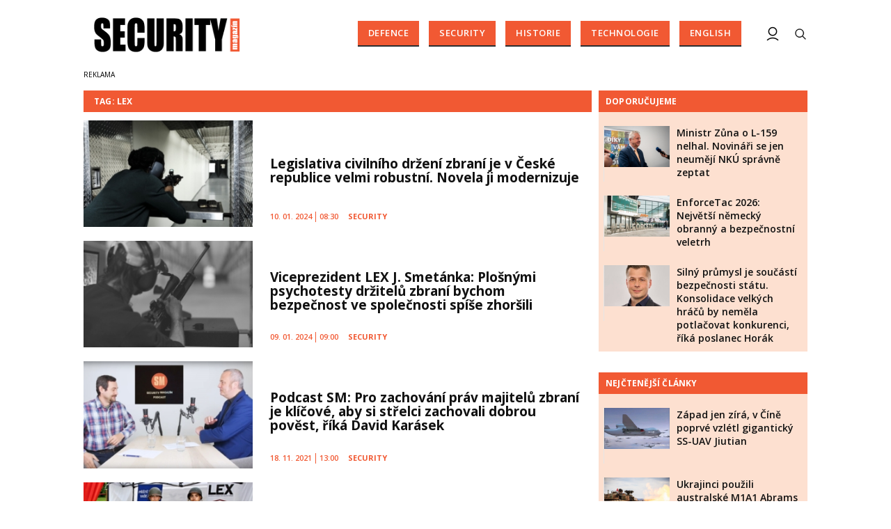

--- FILE ---
content_type: text/html; charset=utf-8
request_url: https://www.securitymagazin.cz/tags/lex.htm
body_size: 15773
content:


<!DOCTYPE html>

<html xmlns="http://www.w3.org/1999/xhtml" xmlns:og="http://ogp.me/ns#" xmlns:fb="http://ogp.me/ns/fb#">
<head>
<base href="https://www.securitymagazin.cz" />
<title>
	Tagy: LEX | SECURITY MAGAZÍN
</title><meta http-equiv="content-language" content="cs" /><meta http-equiv="content-type" content="text/html; charset=utf-8" /><meta name="viewport" content="width=device-width, initial-scale=1.0" /><meta id="metaRobots" name="robots" content="all" /><meta name="format-detection" content="telephone=no" /><meta name="google-site-verification" content="hAre688do7zqkYnG5tFaqTmk5_wnLirIE6O-68OCN38" /><link rel="icon" type="image/png" href="../images/assets/favicon/favicon32.png" sizes="32x32" /><link rel="alternate" type="application/rss+xml" title="RSS" href="//www.securitymagazin.cz/rss.xml" /><link rel="preconnect" href="https://fonts.googleapis.com" /><link rel="preconnect" href="https://fonts.gstatic.com" crossorigin="" /><link href="https://fonts.googleapis.com/css2?family=Open+Sans:ital,wght@0,300;0,400;0,500;0,600;0,700;0,800;1,300;1,400;1,500;1,600;1,700;1,800&amp;family=Roboto+Slab:wght@100;300;400;500;600;700;800;900&amp;display=swap" rel="stylesheet" />
	<script type="text/javascript" src="js/fce.js?21"></script>
	<script src="https://accounts.google.com/gsi/client" async></script>
	
<script type="text/javascript">
	var icuPageSection = 'tagy',
		icuDisablePersonalizedAds = false,
		sznUser = false;
</script>
<!-- ========================================================= 
     00 - sznUser=both
     ========================================================= -->
<!-- =========================================================
     0. PRECONNECT & PREFETCH (Optimalizace rychlosti)
     ========================================================= -->
<link rel="dns-prefetch" href="//pagead2.googlesyndication.com">
<link rel="dns-prefetch" href="//securepubads.g.doubleclick.net">
<link rel="dns-prefetch" href="//www.googletagmanager.com">

<link rel="preconnect" href="https://pagead2.googlesyndication.com" crossorigin>
<link rel="preconnect" href="https://securepubads.g.doubleclick.net" crossorigin>
<link rel="preconnect" href="https://www.googletagmanager.com" crossorigin>

<!-- =========================================================
     1. GCMv2 DEFAULT CONFIG (Musí být úplně nahoře!)
     ========================================================= -->
<script>
  window.dataLayer = window.dataLayer || [];
  function gtag(){ dataLayer.push(arguments); }

  // Výchozí stav – vše DENIED, čekáme na update z CMP
  gtag('consent','default',{
    'ad_storage':'denied',
    'analytics_storage':'denied',
    'ad_user_data':'denied',
    'ad_personalization':'denied',
    'wait_for_update':500
  });

  // Bezpečnostní pojistka pro v2
  gtag('set','ads_data_redaction',true);
</script>

<!-- =========================================================
     2. CONSENTMANAGER CMP (Semi-automatic)
     ========================================================= -->
<!-- ID 6e40c6f9323eb odpovídá SecurityMagazin.cz -->
<script type="text/javascript"
        src="https://cdn.consentmanager.net/delivery/js/semiautomatic.min.js"
        data-cmp-ab="1"
        data-cmp-cdid="6e40c6f9323eb"
        data-cmp-host="b.delivery.consentmanager.net"
        data-cmp-cdn="cdn.consentmanager.net"
        data-cmp-codesrc="0"></script>

<!-- =========================================================
     3. GA4 (GTAG.js)
     ========================================================= -->
<script async src="https://www.googletagmanager.com/gtag/js?id=G-5H2B73DS6B"></script>
<script>
  // gtag/dataLayer už jsou definované výše v GCMv2 bloku
  gtag('js',new Date());
  gtag('config','G-5H2B73DS6B');
</script><!-- =========================================================
     00 - sznUser=false
     ========================================================= -->
<!-- =========================================================
     4. GOOGLE AD MANAGER (GPT.js)
     ========================================================= -->
<script async src="https://securepubads.g.doubleclick.net/tag/js/gpt.js"></script>
<script>
  window.googletag = window.googletag || {cmd: []};

  googletag.cmd.push(function() {
    var pubads = googletag.pubads();

    // Volitelný targeting
    try{ pubads.setTargeting('section', window.icuPageSection || 'general'); }catch(e){}

    // =========================================================
    // CONSENT MODE / CMP: Zastaví první requesty, dokud nedáme povel.
    // =========================================================
    try{ pubads.disableInitialLoad(); }catch(e){}

    //  --- Size mappings --- 

    var leaderBoardMapping = googletag.sizeMapping()
      .addSize([0,0],    [[320,50],[300,50]])                               // telefony
      .addSize([360,0],  [[320,50],[300,50],[320,100],[300,100]])           // větší telefony
      .addSize([480,0],  [[468,60],[320,100],[300,100]])                    // malé tablety
      .addSize([728,0],  [[728,90],[468,60]])                               // tablet landscape
      .addSize([980,0],  [[970,310],[970,90],[728,90]])                     // desktop (~1080 px)
      .addSize([1200,0], [[970,250],[970,310],[970,90]])                    // široké desktopy
      .build();

    // BBB – řídí velké formáty jen pro širší viewports (vč. 1024×100 a 1024×200)
    var bottomBoardMapping = googletag.sizeMapping()
      .addSize([0,0],    [[320,50],[300,50]])                               // mobily fallback
      .addSize([480,0],  [[468,60],[320,100],[300,100],[320,50],[300,50]])  // malé tablety
      .addSize([728,0],  [[728,90],[468,60]])                               // tablet
      .addSize([980,0],  [[970,310],[970,250],[728,90]])                    // desktop
      .addSize([1024,0], [[1024,100],[1024,200],[970,310],[970,250],[728,90]]) // >=1024
      .build();

    // MB1 – jednoduchý mapping (od 480 468×60, od 728 i 728×90)
    var mb1Mapping = googletag.sizeMapping()
      .addSize([0,0],    [])                                                // < 480: nic
      .addSize([480,0],  [[468,60]])                                        // od 480
      .addSize([728,0],  [[728,90],[468,60]])                               // od 728
      .build();

    // SS1/SS2 – sidebar (zobraz jen od 992 px)
    var skyScraperMapping992 = googletag.sizeMapping()
      .addSize([0,0],    [])                                                // < 992: nic
      .addSize([992,0],  [[300,600],[300,300]])                             // desktop
      .addSize([1200,0], [[300,600],[300,300]])                             // široké
      .build();

    // --- Definice slotů ---

    googletag.defineSlot(
      '/398815093/GATE',
      [[320,50],[300,50],[320,100],[300,100],[468,60],[728,90],[970,90],[970,250],[970,310]],
      'div-gpt-ad-1765242092278-0'
    ).defineSizeMapping(leaderBoardMapping).addService(pubads);

    googletag.defineSlot(
      '/398815093/BBB',
      [[1024,200],[1024,100],[970,310],[970,250],[728,90],[468,60],[320,100],[300,100],[320,50],[300,50]],
      'div-gpt-ad-1487671792536-4'
    ).defineSizeMapping(bottomBoardMapping).addService(pubads);

    googletag.defineSlot(
      '/398815093/MB1',
      [[728,90],[468,60]],
      'div-gpt-ad-1487671792536-12'
    ).defineSizeMapping(mb1Mapping).addService(pubads);

    googletag.defineSlot(
      '/398815093/SS1',
      [[300,600],[300,300]],
      'div-gpt-ad-1487671792536-20'
    ).defineSizeMapping(skyScraperMapping992).addService(pubads);

    googletag.defineSlot(
      '/398815093/SS2',
      [[300,600],[300,300]],
      'div-gpt-ad-1487671792536-24'
    ).defineSizeMapping(skyScraperMapping992).addService(pubads);

    // --- Nastavení služby ---
    pubads.enableLazyLoad({
      fetchMarginPercent:200,
      renderMarginPercent:100,
      mobileScaling:2.0
    });
    pubads.setTargeting('site','securitymagazin.cz');
    pubads.enableSingleRequest();
    pubads.collapseEmptyDivs();
    googletag.enableServices();

    // =========================================================
    // Po načtení DOM (kdy už typicky proběhly inline googletag.display() v body)
    // provedeme 1x refresh a tím spustíme první ad requesty.
    // =========================================================
    (function(){
      function doRefreshOnce(){
        if(window.__sm_gpt_initial_refresh_done){ return; }
        window.__sm_gpt_initial_refresh_done = true;

        setTimeout(function(){
          try{ pubads.refresh(); }catch(e){}
        }, 0);
      }

      if(document.readyState === 'loading'){
        document.addEventListener('DOMContentLoaded', doRefreshOnce);
      }else{
        doRefreshOnce();
      }
    })();

  });
</script>

<!--
    googletag.defineSlot('/398815093/MB2', [[468, 60], [728, 90]], 'div-gpt-ad-1487671792536-16').addService(googletag.pubads());
-->

<!-- =========================================================
     5. OneSignal notification – řízeno přes CMP (Consentmanager)
     ========================================================= -->

<link rel="manifest" href="/manifest.json" />

<!-- 1) Načtení knihovny – blokováno/povolováno CMP -->
<script
  type="text/plain"
  class="cmplazyload"
  data-cmp-vendor="c81378"
  async
  data-cmp-src="https://cdn.onesignal.com/sdks/OneSignalSDK.js">
</script>

<!-- 2) Inicializace – spustí se jen pokud je vendor povolen -->
<script
  type="text/plain"
  class="cmplazyload"
  data-cmp-vendor="c81378">
  window.OneSignal = window.OneSignal || [];

  console.log('[CMP/OneSignal] Init skript zaregistrován, čeká na povolení vendora c81378…');

  OneSignal.push(function () {
    console.log('[CMP/OneSignal] Vendor c81378 POVOLEN – inicializuji OneSignal');
    OneSignal.init({
      appId: '900338a5-d131-46be-b629-0fc97dd15d38'
    });
  });
</script>
<!-- End of OneSignal notifications -->
<link id="mstyles" type="text/css" rel="stylesheet" href="../css/style.css?25" /><meta name="description" content="Tagy: LEX | SECURITY MAGAZÍN - první a jediný český odborný časopis o komerční bezpečnosti" /></head>
<body id="bd">
    <form method="post" action="/tags/lex.htm" id="form1">
<div class="aspNetHidden">
<input type="hidden" name="__EVENTTARGET" id="__EVENTTARGET" value="" />
<input type="hidden" name="__EVENTARGUMENT" id="__EVENTARGUMENT" value="" />
<input type="hidden" name="__VIEWSTATE" id="__VIEWSTATE" value="/wEPDwULLTEyMTk1ODQ4OTcPZBYCZg9kFgICAw9kFgICAQ8WAh4GYWN0aW9uBQ0vdGFncy9sZXguaHRtZGQojD5Q2U7HbtMK16+k3gTvEl5wnazz1QSSuPgc6fxjmA==" />
</div>

<script type="text/javascript">
//<![CDATA[
var theForm = document.forms['form1'];
if (!theForm) {
    theForm = document.form1;
}
function __doPostBack(eventTarget, eventArgument) {
    if (!theForm.onsubmit || (theForm.onsubmit() != false)) {
        theForm.__EVENTTARGET.value = eventTarget;
        theForm.__EVENTARGUMENT.value = eventArgument;
        theForm.submit();
    }
}
//]]>
</script>


<script src="/WebResource.axd?d=vxoGIo6TtxLG7s_L9S_dh2TVSE7QCxwfRYtQ6zNT4szhBmwIW2AEGM2FvECRDeB-4fZaEq5XsIdUIkHIrRquJLCSgteb6dxdyeljuDLtuLQ1&amp;t=638286137964787378" type="text/javascript"></script>


<script type="text/javascript">
//<![CDATA[
function volaniServeru(arg, context){WebForm_DoCallback('ctl00',arg,odpovedServeru,"",null,false); }//]]>
</script>

<div class="aspNetHidden">

	<input type="hidden" name="__VIEWSTATEGENERATOR" id="__VIEWSTATEGENERATOR" value="B46CF6C8" />
	<input type="hidden" name="__SCROLLPOSITIONX" id="__SCROLLPOSITIONX" value="0" />
	<input type="hidden" name="__SCROLLPOSITIONY" id="__SCROLLPOSITIONY" value="0" />
</div>
	<div id="msgPlace" class="jGrowl center"></div>
	<div id="clona"></div>
	
	<div id="dimensions"></div>
	<div id="adm-info"></div>
	
	

	<div class="page">

		<nav>
			<div class="wrapper">

				<div id="pnlLogo" class="pnl-logo">
					<div id="logo"><a href="https://www.securitymagazin.cz"><span>SECURITY MAGAZÍN</span></a></div>

</div>
				<div id="mMenu" class="main-menu-cont">
				<ul id="main-menu">
				<li><a href="https://www.securitymagazin.cz/defence/">Defence</a></li>
				<li><a href="https://www.securitymagazin.cz/security/">Security</a></li>
				<li><a href="https://www.securitymagazin.cz/historie/">Historie</a></li>
				<li><a href="https://www.securitymagazin.cz/technologie/">Technologie</a></li>
				<li><a href="https://www.securitymagazin.cz/english/">English</a></li>
			</ul>

</div>

				<div class="mob-menu-btn"><span></span><span></span><span></span><span></span></div>
				<div class="menu-srch-ic"><span>search</span></div>

				<div id="pnlPageInfo" class="pnl-page-info">

</div>

				


				<div class="menu-usr-ic"><div class="menu-usr-icon" title="přihlášení"><span>login</span></div></div>
<div id="userArea" class="user-area">

</div>

				<div class="srch-cont">
					<div id="pnlSrch" class="gcse-srch-frm">
			<script async src="https://cse.google.com/cse.js?cx=013512509945163929186:rqhroydukn8"></script>
		<div class="gcse-searchbox-only" data-resultsurl="https://www.securitymagazin.cz/vyhledavani/"></div>

</div><!--.gcse-srch-frm-->
				</div><!--.srch-cont-->

			</div><!--.wrapper-->
		</nav>

		<div id="bannerLB" class="leaderboard advert"><!-- /398815093/GATE -->
<div id='div-gpt-ad-1765242092278-0' style='min-width: 300px; min-height: 50px;'>
  <script>
    googletag.cmd.push(function() { googletag.display('div-gpt-ad-1765242092278-0'); });
  </script>
</div></div>
	
		<div id="pnlArticleTitle" class="h1-title-container">

</div>

		<div class="page-body">

			

	<div class="column-container part-top">
		<div id="cphTELO_pnlMainTop" class="column-content">
						<div class="h1-title-container rvrz">
						<div class="section-title-cont">
							<h1 class="section-title"><span>Tag: LEX</span></h1>
						</div><!--.section-title-cont-->
					</div><!--.h1-title-container.rvrz-->
		<div class="container dpl-flex-row">
		<div class="horizontal-clk xl-12 lg-12 md-12 sm-12 x-s12">
			<div class="article container">
				<div class="clk-image xl-4 lg-4 md-4 sm-4 xs-5">
					<a href="https://www.securitymagazin.cz/security/legislativa-civilniho-drzeni-zbrani-je-v-ceske-republice-velmi-robustni-novela-ji-modernizuje-1404071781.html"><img src="images/theme/thumbs/t1-20240109083357_woman-4811945_960_720.jpg" alt="Legislativa civilního držení zbraní je v České republice velmi robustní. Novela ji modernizuje" width="270" height="170" class="img-responsive" /></a>
				</div><!-- .clkImage -->
				<div class="clk-content xl-8 lg-8 md-8 sm-8 xs-7">
					<h2><a href="https://www.securitymagazin.cz/security/legislativa-civilniho-drzeni-zbrani-je-v-ceske-republice-velmi-robustni-novela-ji-modernizuje-1404071781.html">Legislativa civilního držení zbraní je v&nbsp;České republice velmi robustní. Novela ji modernizuje</a></h2>
				<div class="panel tools">
					<div class="tls-dtm">10. 01. 2024<i class="tls-sep"></i>08:30</div>
					<a class="sekce" href="https://www.securitymagazin.cz/security/">Security</a>
				</div><!--.clk-content-->
				</div><!-- .tools -->
			</div><!-- .article -->
		</div><!-- .horizontal-clk -->
		<div class="horizontal-clk xl-12 lg-12 md-12 sm-12 x-s12">
			<div class="article container">
				<div class="clk-image xl-4 lg-4 md-4 sm-4 xs-5">
					<a href="https://www.securitymagazin.cz/security/viceprezident-lex-j-smetanka-plosnymi-psychotesty-drzitelu-zbrani-bychom-bezpecnost-ve-spolecnosti-spise-zhorsili-1404071775.html"><img src="images/theme/thumbs/t1-20240108094719_shooting-range-2451669_960_720.jpg" alt="Viceprezident LEX J. Smetánka: Plošnými psychotesty držitelů zbraní bychom bezpečnost ve společnosti spíše zhoršili" width="270" height="170" class="img-responsive" /></a>
				</div><!-- .clkImage -->
				<div class="clk-content xl-8 lg-8 md-8 sm-8 xs-7">
					<h2><a href="https://www.securitymagazin.cz/security/viceprezident-lex-j-smetanka-plosnymi-psychotesty-drzitelu-zbrani-bychom-bezpecnost-ve-spolecnosti-spise-zhorsili-1404071775.html">Viceprezident LEX J. Smetánka: Plošnými psychotesty držitelů zbraní bychom bezpečnost ve&nbsp;společnosti spíše zhoršili</a></h2>
				<div class="panel tools">
					<div class="tls-dtm">09. 01. 2024<i class="tls-sep"></i>09:00</div>
					<a class="sekce" href="https://www.securitymagazin.cz/security/">Security</a>
				</div><!--.clk-content-->
				</div><!-- .tools -->
			</div><!-- .article -->
		</div><!-- .horizontal-clk -->
		<div class="horizontal-clk xl-12 lg-12 md-12 sm-12 x-s12">
			<div class="article container">
				<div class="clk-image xl-4 lg-4 md-4 sm-4 xs-5">
					<a href="https://www.securitymagazin.cz/security/podcast-sm-pro-zachovani-prav-majitelu-zbrani-je-klicove-aby-si-strelci-zachovali-dobrou-povest-rika-david-karasek-1404067782.html"><img src="images/theme/thumbs/t1-20211117094435_podcast_sm_karasek.jpg" alt="Podcast SM: Pro zachování práv majitelů zbraní je klíčové, aby si střelci zachovali dobrou pověst, říká David Karásek" width="270" height="170" class="img-responsive" /></a>
				</div><!-- .clkImage -->
				<div class="clk-content xl-8 lg-8 md-8 sm-8 xs-7">
					<h2><a href="https://www.securitymagazin.cz/security/podcast-sm-pro-zachovani-prav-majitelu-zbrani-je-klicove-aby-si-strelci-zachovali-dobrou-povest-rika-david-karasek-1404067782.html">Podcast SM: Pro zachování práv majitelů zbraní je klíčové, aby si&nbsp;střelci zachovali dobrou pověst, říká David Karásek</a></h2>
				<div class="panel tools">
					<div class="tls-dtm">18. 11. 2021<i class="tls-sep"></i>13:00</div>
					<a class="sekce" href="https://www.securitymagazin.cz/security/">Security</a>
				</div><!--.clk-content-->
				</div><!-- .tools -->
			</div><!-- .article -->
		</div><!-- .horizontal-clk -->
		<div class="horizontal-clk xl-12 lg-12 md-12 sm-12 x-s12">
			<div class="article container">
				<div class="clk-image xl-4 lg-4 md-4 sm-4 xs-5">
					<a href="https://www.securitymagazin.cz/security/spolecne-prohlaseni-lex-a-isvhcr-o-vladnim-narizeni-a-o-male-novele-1404061345.html"><img src="images/theme/thumbs/t1-20180907120326_lex-isvhcr.jpg" alt="Společné prohlášení LEX a ISVHČR – o vládním nařízení a o malé novele" width="270" height="170" class="img-responsive" /></a>
				</div><!-- .clkImage -->
				<div class="clk-content xl-8 lg-8 md-8 sm-8 xs-7">
					<h2><a href="https://www.securitymagazin.cz/security/spolecne-prohlaseni-lex-a-isvhcr-o-vladnim-narizeni-a-o-male-novele-1404061345.html">Společné prohlášení LEX a&nbsp;ISVHČR – o&nbsp;vládním nařízení a&nbsp;o&nbsp;malé novele</a></h2>
				<div class="panel tools">
					<div class="tls-dtm">07. 09. 2018<i class="tls-sep"></i>14:00</div>
					<a class="sekce" href="https://www.securitymagazin.cz/security/">Security</a>
				</div><!--.clk-content-->
				</div><!-- .tools -->
			</div><!-- .article -->
		</div><!-- .horizontal-clk -->
		<div class="horizontal-clk xl-12 lg-12 md-12 sm-12 x-s12">
			<div class="article container">
				<div class="clk-image xl-4 lg-4 md-4 sm-4 xs-5">
					<a href="https://www.securitymagazin.cz/historie/napoleon-bonaparte-249-vyroci-narozeni-napoleonske-dny-2018-1404060942.html"><img src="images/theme/thumbs/t1-20180725141300_napdny2016.jpg" alt="Napoleon Bonaparte: 249. výročí narození – Napoleonské dny 2018" width="270" height="170" class="img-responsive" /></a>
				</div><!-- .clkImage -->
				<div class="clk-content xl-8 lg-8 md-8 sm-8 xs-7">
					<h2><a href="https://www.securitymagazin.cz/historie/napoleon-bonaparte-249-vyroci-narozeni-napoleonske-dny-2018-1404060942.html">Napoleon Bonaparte: 249. výročí narození – Napoleonské dny 2018</a></h2>
				<div class="panel tools">
					<div class="tls-dtm">25. 07. 2018<i class="tls-sep"></i>16:00</div>
					<a class="sekce" href="https://www.securitymagazin.cz/historie/">Historie</a>
				</div><!--.clk-content-->
				</div><!-- .tools -->
			</div><!-- .article -->
		</div><!-- .horizontal-clk -->
				<div class="full-banner advert"><!-- /398815093/MB1 -->
<div id='div-gpt-ad-1487671792536-12'>
<script>
googletag.cmd.push(function() { googletag.display('div-gpt-ad-1487671792536-12'); });
</script>
</div></div><!-- .full-banner -->
			<div class="spacer-10"></div>
			<div class="stop-top"></div>
		</div><!--.container.dpl-flex-row-->
		<div class="horizontal-clk xl-12 lg-12 md-12 sm-12 x-s12">
			<div class="article container">
				<div class="clk-image xl-4 lg-4 md-4 sm-4 xs-5">
					<a href="https://www.securitymagazin.cz/security/smernice-o-zbranich-a-vojenska-historie-aktualni-situace-1404060648.html"><img src="images/theme/thumbs/t1-20180628181901_isvh.JPG" alt="Směrnice o zbraních a vojenská historie: aktuální situace" width="270" height="170" class="img-responsive" /></a>
				</div><!-- .clkImage -->
				<div class="clk-content xl-8 lg-8 md-8 sm-8 xs-7">
					<h2><a href="https://www.securitymagazin.cz/security/smernice-o-zbranich-a-vojenska-historie-aktualni-situace-1404060648.html">Směrnice o&nbsp;zbraních a&nbsp;vojenská historie: aktuální situace</a></h2>
				<div class="panel tools">
					<div class="tls-dtm">28. 06. 2018<i class="tls-sep"></i>18:00</div>
					<a class="sekce" href="https://www.securitymagazin.cz/security/">Security</a>
				</div><!--.clk-content-->
				</div><!-- .tools -->
			</div><!-- .article -->
		</div><!-- .horizontal-clk -->
		<div class="horizontal-clk xl-12 lg-12 md-12 sm-12 x-s12">
			<div class="article container">
				<div class="clk-image xl-4 lg-4 md-4 sm-4 xs-5">
					<a href="https://www.securitymagazin.cz/security/interpol-dovolit-obcanum-nosit-na-verejnosti-zbrane-je-nejefektivnejsi-prevence-teroristickych-utoku-1404056893.html"><img src="images/theme/thumbs/t1-20170729174156_puska.jpg" alt="Interpol: dovolit občanům nosit na veřejnosti zbraně je nejefektivnější prevence teroristických útoků" width="270" height="170" class="img-responsive" /></a>
				</div><!-- .clkImage -->
				<div class="clk-content xl-8 lg-8 md-8 sm-8 xs-7">
					<h2><a href="https://www.securitymagazin.cz/security/interpol-dovolit-obcanum-nosit-na-verejnosti-zbrane-je-nejefektivnejsi-prevence-teroristickych-utoku-1404056893.html">Interpol: dovolit občanům nosit na&nbsp;veřejnosti zbraně je nejefektivnější prevence teroristických útoků</a></h2>
				<div class="panel tools">
					<div class="tls-dtm">31. 07. 2017<i class="tls-sep"></i>10:00</div>
					<a class="sekce" href="https://www.securitymagazin.cz/security/">Security</a>
				</div><!--.clk-content-->
				</div><!-- .tools -->
			</div><!-- .article -->
		</div><!-- .horizontal-clk -->
		<div class="horizontal-clk xl-12 lg-12 md-12 sm-12 x-s12">
			<div class="article container">
				<div class="clk-image xl-4 lg-4 md-4 sm-4 xs-5">
					<a href="https://www.securitymagazin.cz/security/pravidla-pro-drzeni-zbrani-civilisty-se-zprisni-europarlament-a-clenske-zeme-eu-se-dohodly-1404054201.html"><img src="images/theme/thumbs/t1-20160213154552_eu.jpg" alt="Pravidla pro držení zbraní civilisty se zpřísní. Europarlament a členské země EU se dohodly." width="270" height="170" class="img-responsive" /></a>
				</div><!-- .clkImage -->
				<div class="clk-content xl-8 lg-8 md-8 sm-8 xs-7">
					<h2><a href="https://www.securitymagazin.cz/security/pravidla-pro-drzeni-zbrani-civilisty-se-zprisni-europarlament-a-clenske-zeme-eu-se-dohodly-1404054201.html">Pravidla pro držení zbraní civilisty se&nbsp;zpřísní. Europarlament a&nbsp;členské země EU se&nbsp;dohodly.</a></h2>
				<div class="panel tools">
					<div class="tls-dtm">20. 12. 2016<i class="tls-sep"></i>15:15</div>
					<a class="sekce" href="https://www.securitymagazin.cz/security/">Security</a>
				</div><!--.clk-content-->
				</div><!-- .tools -->
			</div><!-- .article -->
		</div><!-- .horizontal-clk -->
		<div class="horizontal-clk xl-12 lg-12 md-12 sm-12 x-s12">
			<div class="article container">
				<div class="clk-image xl-4 lg-4 md-4 sm-4 xs-5">
					<a href="https://www.securitymagazin.cz/security/novy-navrh-smernice-o-nabyvani-a-drzeni-zbrani-je-1404051906.html"><img src="images/theme/thumbs/t1-20160616105021_weapon-424772_1280.jpg" alt="Nový návrh Směrnice o nabývání a držení zbraní je o 80 % lepší než ten původní" width="270" height="170" class="img-responsive" /></a>
				</div><!-- .clkImage -->
				<div class="clk-content xl-8 lg-8 md-8 sm-8 xs-7">
					<h2><a href="https://www.securitymagazin.cz/security/novy-navrh-smernice-o-nabyvani-a-drzeni-zbrani-je-1404051906.html">Nový návrh Směrnice o&nbsp;nabývání a&nbsp;držení zbraní je o&nbsp;80 % lepší než ten původní</a></h2>
				<div class="panel tools">
					<div class="tls-dtm">28. 07. 2016<i class="tls-sep"></i>13:15</div>
					<a class="sekce" href="https://www.securitymagazin.cz/security/">Security</a>
				</div><!--.clk-content-->
				</div><!-- .tools -->
			</div><!-- .article -->
		</div><!-- .horizontal-clk -->
		<div class="horizontal-clk xl-12 lg-12 md-12 sm-12 x-s12">
			<div class="article container">
				<div class="clk-image xl-4 lg-4 md-4 sm-4 xs-5">
					<a href="https://www.securitymagazin.cz/security/vybor-europarlamentu-zkritizoval-smernici-o-drzeni-strelnych-zbrani-1404051655.html"><img src="images/theme/thumbs/t1-20160213154552_eu.jpg" alt="Výbor europarlamentu tvrdě zkritizoval směrnici o držení střelných zbraní" width="270" height="170" class="img-responsive" /></a>
				</div><!-- .clkImage -->
				<div class="clk-content xl-8 lg-8 md-8 sm-8 xs-7">
					<h2><a href="https://www.securitymagazin.cz/security/vybor-europarlamentu-zkritizoval-smernici-o-drzeni-strelnych-zbrani-1404051655.html">Výbor europarlamentu tvrdě zkritizoval směrnici o&nbsp;držení střelných zbraní</a></h2>
				<div class="panel tools">
					<div class="tls-dtm">14. 07. 2016<i class="tls-sep"></i>07:45</div>
					<a class="sekce" href="https://www.securitymagazin.cz/security/">Security</a>
				</div><!--.clk-content-->
				</div><!-- .tools -->
			</div><!-- .article -->
		</div><!-- .horizontal-clk -->
		<div class="horizontal-clk xl-12 lg-12 md-12 sm-12 x-s12">
			<div class="article container">
				<div class="clk-image xl-4 lg-4 md-4 sm-4 xs-5">
					<a href="https://www.securitymagazin.cz/security/-1404051468.html"><img src="images/theme/thumbs/t1-20151130181040_eu-gun.jpg" alt="Až se čas naplní…." width="270" height="170" class="img-responsive" /></a>
				</div><!-- .clkImage -->
				<div class="clk-content xl-8 lg-8 md-8 sm-8 xs-7">
					<h2><a href="https://www.securitymagazin.cz/security/-1404051468.html">Až se&nbsp;čas naplní….</a></h2>
				<div class="panel tools">
					<div class="tls-dtm">03. 07. 2016<i class="tls-sep"></i>16:00</div>
					<a class="sekce" href="https://www.securitymagazin.cz/security/">Security</a>
				</div><!--.clk-content-->
				</div><!-- .tools -->
			</div><!-- .article -->
		</div><!-- .horizontal-clk -->
		<div class="horizontal-clk xl-12 lg-12 md-12 sm-12 x-s12">
			<div class="article container">
				<div class="clk-image xl-4 lg-4 md-4 sm-4 xs-5">
					<a href="https://www.securitymagazin.cz/security/elitni-cesky-policista-obcan-ma-pravo-se-pri-utoku-branit-i-legalne-drzenou-strelnou-zbrani-nemuzeme-byt-vsude-1404051165.html"><img src="images/theme/thumbs/t1-20160210095835_strelba.jpg" alt="Elitní český policista: &#8221;Občan má právo se při útoku bránit i legálně drženou střelnou zbraní. Nemůžeme být všude&#8221;" width="270" height="170" class="img-responsive" /></a>
				</div><!-- .clkImage -->
				<div class="clk-content xl-8 lg-8 md-8 sm-8 xs-7">
					<h2><a href="https://www.securitymagazin.cz/security/elitni-cesky-policista-obcan-ma-pravo-se-pri-utoku-branit-i-legalne-drzenou-strelnou-zbrani-nemuzeme-byt-vsude-1404051165.html">Elitní český policista: &#8221;Občan má právo se&nbsp;při útoku bránit i&nbsp;legálně drženou střelnou zbraní. Nemůžeme být všude&#8221;</a></h2>
				<div class="panel tools">
					<div class="tls-dtm">29. 06. 2016<i class="tls-sep"></i>22:30</div>
					<a class="sekce" href="https://www.securitymagazin.cz/security/">Security</a>
				</div><!--.clk-content-->
				</div><!-- .tools -->
			</div><!-- .article -->
		</div><!-- .horizontal-clk -->
		<div class="horizontal-clk xl-12 lg-12 md-12 sm-12 x-s12">
			<div class="article container">
				<div class="clk-image xl-4 lg-4 md-4 sm-4 xs-5">
					<a href="https://www.securitymagazin.cz/security/obcane-musi-mit-pristup-ke-zbranim-at-maji-moznost-se-ubranit-v-izraeli-to-skvele-funguje-1404051321.html"><img src="images/theme/thumbs/t1-20160104124622_zbran.jpg" alt="Občané musí mít přístup ke zbraním. Ať mají možnost se ubránit. V Izraeli to skvěle funguje" width="270" height="170" class="img-responsive" /></a>
				</div><!-- .clkImage -->
				<div class="clk-content xl-8 lg-8 md-8 sm-8 xs-7">
					<h2><a href="https://www.securitymagazin.cz/security/obcane-musi-mit-pristup-ke-zbranim-at-maji-moznost-se-ubranit-v-izraeli-to-skvele-funguje-1404051321.html">Občané musí mít přístup ke&nbsp;zbraním. Ať mají možnost se&nbsp;ubránit. V&nbsp;Izraeli to skvěle funguje</a></h2>
				<div class="panel tools">
					<div class="tls-dtm">23. 06. 2016<i class="tls-sep"></i>12:30</div>
					<a class="sekce" href="https://www.securitymagazin.cz/security/">Security</a>
				</div><!--.clk-content-->
				</div><!-- .tools -->
			</div><!-- .article -->
		</div><!-- .horizontal-clk -->
		<div class="horizontal-clk xl-12 lg-12 md-12 sm-12 x-s12">
			<div class="article container">
				<div class="clk-image xl-4 lg-4 md-4 sm-4 xs-5">
					<a href="https://www.securitymagazin.cz/security/evropska-komise-je-zklamana-ze-se-nepodarilo-uplne-odzbrojit-vsechny-evropany-1404051295.html"><img src="images/theme/thumbs/t1-20151130181040_eu-gun.jpg" alt="Evropská komise je zklamaná, že se nepodařilo úplně odzbrojit všechny Evropany" width="270" height="170" class="img-responsive" /></a>
				</div><!-- .clkImage -->
				<div class="clk-content xl-8 lg-8 md-8 sm-8 xs-7">
					<h2><a href="https://www.securitymagazin.cz/security/evropska-komise-je-zklamana-ze-se-nepodarilo-uplne-odzbrojit-vsechny-evropany-1404051295.html">Evropská komise je zklamaná, že se&nbsp;nepodařilo úplně odzbrojit všechny Evropany</a></h2>
				<div class="panel tools">
					<div class="tls-dtm">22. 06. 2016<i class="tls-sep"></i>12:30</div>
					<a class="sekce" href="https://www.securitymagazin.cz/security/">Security</a>
				</div><!--.clk-content-->
				</div><!-- .tools -->
			</div><!-- .article -->
		</div><!-- .horizontal-clk -->
		<div class="horizontal-clk xl-12 lg-12 md-12 sm-12 x-s12">
			<div class="article container">
				<div class="clk-image xl-4 lg-4 md-4 sm-4 xs-5">
					<a href="https://www.securitymagazin.cz/security/-1404051250.html"><img src="images/theme/thumbs/t1-20160614130016_trump.jpg" alt="Trump lituje, že nikdo v Orlandu neměl pistoli, aby střelce zabil" width="270" height="170" class="img-responsive" /></a>
				</div><!-- .clkImage -->
				<div class="clk-content xl-8 lg-8 md-8 sm-8 xs-7">
					<h2><a href="https://www.securitymagazin.cz/security/-1404051250.html">Trump lituje, že nikdo v&nbsp;Orlandu neměl pistoli, aby střelce zabil</a></h2>
				<div class="panel tools">
					<div class="tls-dtm">20. 06. 2016<i class="tls-sep"></i>13:15</div>
					<a class="sekce" href="https://www.securitymagazin.cz/security/">Security</a>
				</div><!--.clk-content-->
				</div><!-- .tools -->
			</div><!-- .article -->
		</div><!-- .horizontal-clk -->

</div>
		<div id="cphTELO_pnlSideTop" class="column-side column-side-top">
					<div class="rsekce">
									</div><!-- .rsekce -->
				<div class="rsekce tops-time">
					<div class="block-title-cont rvrz"><h2 class="block-title">Doporučujeme</h2></div>
					
			<div class="article tops-clk">
				<div class="clk-image xl-4 lg-4 md-4 sm-6 xs-6">
					<a href="https://www.securitymagazin.cz/defence/ministr-zuna-o-l159-nelhal-1404073981.html"><img src="images/theme/thumbs/t1-20260126105751_DSC07584.jpg" alt="Ministr Zůna o&nbsp;L-159 nelhal. Novináři se&nbsp;jen neumějí NKÚ správně zeptat" width="304" height="192" class="img-responsive" /></a>
				</div><!-- .clkImage -->
				<div class="clk-content xl-8 lg-8 md-8 sm-6 xs-6">
					<div class="panel tools">
						<div class="news-dtm">26. 01. 2026<i class="tls-sep"></i>12:00</div>
						<a class="sekce" href="https://www.securitymagazin.cz/defence/">Defence</a>
						<div class="cistic"></div>
					</div><!-- .tools -->
					<h3><a href="https://www.securitymagazin.cz/defence/ministr-zuna-o-l159-nelhal-1404073981.html">Ministr Zůna o&nbsp;L-159 nelhal. Novináři se&nbsp;jen neumějí NKÚ správně zeptat</a></h3>
				</div><!--.clk-content-->
			</div><!-- .article -->
			<div class="article tops-clk">
				<div class="clk-image xl-4 lg-4 md-4 sm-6 xs-6">
					<a href="https://www.securitymagazin.cz/defence/enforcetac-2026-obranny-a-bezp-1404073963.html"><img src="images/theme/thumbs/t1-20260119111245_enforcetac2.JPG" alt="EnforceTac 2026: Největší německý obranný a&nbsp;bezpečnostní veletrh" width="304" height="192" class="img-responsive" /></a>
				</div><!-- .clkImage -->
				<div class="clk-content xl-8 lg-8 md-8 sm-6 xs-6">
					<div class="panel tools">
						<div class="news-dtm">25. 01. 2026<i class="tls-sep"></i>11:00</div>
						<a class="sekce" href="https://www.securitymagazin.cz/defence/">Defence</a>
						<div class="cistic"></div>
					</div><!-- .tools -->
					<h3><a href="https://www.securitymagazin.cz/defence/enforcetac-2026-obranny-a-bezp-1404073963.html">EnforceTac 2026: Největší německý obranný a&nbsp;bezpečnostní veletrh</a></h3>
				</div><!--.clk-content-->
			</div><!-- .article -->
			<div class="article tops-clk">
				<div class="clk-image xl-4 lg-4 md-4 sm-6 xs-6">
					<a href="https://www.securitymagazin.cz/defence/poslanec-horak-obranne-priorit-1404073978.html"><img src="images/theme/thumbs/t1-20260122150206_horak.jpg" alt="Silný průmysl je součástí bezpečnosti státu. Konsolidace velkých hráčů by neměla potlačovat konkurenci, říká poslanec Horák" width="304" height="192" class="img-responsive" /></a>
				</div><!-- .clkImage -->
				<div class="clk-content xl-8 lg-8 md-8 sm-6 xs-6">
					<div class="panel tools">
						<div class="news-dtm">23. 01. 2026<i class="tls-sep"></i>08:00</div>
						<a class="sekce" href="https://www.securitymagazin.cz/defence/">Defence</a>
						<div class="cistic"></div>
					</div><!-- .tools -->
					<h3><a href="https://www.securitymagazin.cz/defence/poslanec-horak-obranne-priorit-1404073978.html">Silný průmysl je součástí bezpečnosti státu. Konsolidace velkých hráčů by neměla potlačovat konkurenci, říká poslanec Horák</a></h3>
				</div><!--.clk-content-->
			</div><!-- .article -->


				</div><!-- .rsekce -->
				<div class="rsekce tops-time">
					<div class="block-title-cont rvrz"><h2 class="block-title">Nejčtenější články</h2></div>
					
			<div class="article tops-clk">
				<div class="clk-image xl-4 lg-4 md-4 sm-6 xs-6">
					<a href="https://www.securitymagazin.cz/defence/cina-ssuav-jiutian-zapad-1404073859.html"><img src="images/theme/thumbs/t1-20251212115453_Alert_China_to_Begin_Flight_Tests_in_June_2025-5fbb7f93.jpg" alt="Západ jen zírá, v&nbsp;Číně poprvé vzlétl gigantický SS-UAV Jiutian" width="304" height="192" class="img-responsive" /></a>
				</div><!-- .clkImage -->
				<div class="clk-content xl-8 lg-8 md-8 sm-6 xs-6">
					<div class="panel tools">
						<div class="news-dtm">13. 12. 2025<i class="tls-sep"></i>06:45</div>
						<a class="sekce" href="https://www.securitymagazin.cz/defence/">Defence</a>
						<div class="cistic"></div>
					</div><!-- .tools -->
					<h3><a href="https://www.securitymagazin.cz/defence/cina-ssuav-jiutian-zapad-1404073859.html">Západ jen zírá, v&nbsp;Číně poprvé vzlétl gigantický SS-UAV Jiutian</a></h3>
				</div><!--.clk-content-->
			</div><!-- .article -->
			<div class="article tops-clk">
				<div class="clk-image xl-4 lg-4 md-4 sm-6 xs-6">
					<a href="https://www.securitymagazin.cz/defence/ukrajinci-australske-m1a1-abrams-1404073898.html"><img src="images/theme/thumbs/t1-20251224062546_20241105adf8638673_0038.jpg" alt="Ukrajinci použili australské M1A1 Abrams k&nbsp;tomu, k&nbsp;čemu byly vytvořeny" width="304" height="192" class="img-responsive" /></a>
				</div><!-- .clkImage -->
				<div class="clk-content xl-8 lg-8 md-8 sm-6 xs-6">
					<div class="panel tools">
						<div class="news-dtm">24. 12. 2025<i class="tls-sep"></i>07:15</div>
						<a class="sekce" href="https://www.securitymagazin.cz/defence/">Defence</a>
						<div class="cistic"></div>
					</div><!-- .tools -->
					<h3><a href="https://www.securitymagazin.cz/defence/ukrajinci-australske-m1a1-abrams-1404073898.html">Ukrajinci použili australské M1A1 Abrams k&nbsp;tomu, k&nbsp;čemu byly vytvořeny</a></h3>
				</div><!--.clk-content-->
			</div><!-- .article -->
			<div class="article tops-clk">
				<div class="clk-image xl-4 lg-4 md-4 sm-6 xs-6">
					<a href="https://www.securitymagazin.cz/defence/venezuela-bukm2-s300-pancirs1-jyl1-1404073919.html"><img src="images/theme/thumbs/t1-20260105074128_EA-18G_Growler_VX-9_from_below_2008.jpg" alt="Američané ve&nbsp;Venezuele nejprve neutralizovali čínské 3D sledovací radary" width="304" height="192" class="img-responsive" /></a>
				</div><!-- .clkImage -->
				<div class="clk-content xl-8 lg-8 md-8 sm-6 xs-6">
					<div class="panel tools">
						<div class="news-dtm">05. 01. 2026<i class="tls-sep"></i>08:30</div>
						<a class="sekce" href="https://www.securitymagazin.cz/defence/">Defence</a>
						<div class="cistic"></div>
					</div><!-- .tools -->
					<h3><a href="https://www.securitymagazin.cz/defence/venezuela-bukm2-s300-pancirs1-jyl1-1404073919.html">Američané ve&nbsp;Venezuele nejprve neutralizovali čínské 3D sledovací radary</a></h3>
				</div><!--.clk-content-->
			</div><!-- .article -->


				</div><!-- .rsekce -->
				<div class="sticky-banner rsekce rs-ss1">
				<div class="advert">
<!-- /398815093/SS1 -->
<div id='div-gpt-ad-1487671792536-20'>
<script>
googletag.cmd.push(function() { googletag.display('div-gpt-ad-1487671792536-20'); });
</script>
</div></div><!-- .advert -->

				</div><!-- .rsekce -->


</div>
	</div>

	<div class="column-container sep-strip">
		<div id="cphTELO_pnlMainSep" class="column-content">

</div>
		<div id="cphTELO_pnlSideSep" class="column-side">

</div>
	</div>

	<div class="column-container part-down">
		<div id="cphTELO_pnlMainDown" class="column-content">
			<div class="container dpl-flex-clm">
		<div class="horizontal-clk xl-12 lg-12 md-12 sm-12 x-s12">
			<div class="article container">
				<div class="clk-image xl-4 lg-4 md-4 sm-4 xs-5">
					<a href="https://www.securitymagazin.cz/security/cesti-drzitele-zbrani-se-nepodridi-diktatu-bruselu-a-zbrane-dobrovolne-nevydaji-1404051199.html"><img src="images/theme/thumbs/t1-20151110194330_IMG_7072.jpg" alt="Čeští držitelé zbraní se nepodřídí diktátu Bruselu a zbraně dobrovolně nevydají" width="270" height="170" class="img-responsive" /></a>
				</div><!-- .clkImage -->
				<div class="clk-content xl-8 lg-8 md-8 sm-8 xs-7">
					<h2><a href="https://www.securitymagazin.cz/security/cesti-drzitele-zbrani-se-nepodridi-diktatu-bruselu-a-zbrane-dobrovolne-nevydaji-1404051199.html">Čeští držitelé zbraní se&nbsp;nepodřídí diktátu Bruselu a&nbsp;zbraně dobrovolně nevydají</a></h2>
				<div class="panel tools">
					<div class="tls-dtm">18. 06. 2016<i class="tls-sep"></i>12:45</div>
					<a class="sekce" href="https://www.securitymagazin.cz/security/">Security</a>
				</div><!--.clk-content-->
				</div><!-- .tools -->
			</div><!-- .article -->
		</div><!-- .horizontal-clk -->
		<div class="horizontal-clk xl-12 lg-12 md-12 sm-12 x-s12">
			<div class="article container">
				<div class="clk-image xl-4 lg-4 md-4 sm-4 xs-5">
					<a href="https://www.securitymagazin.cz/security/-1404051190.html"><img src="images/theme/thumbs/t1-20160616105021_weapon-424772_1280.jpg" alt="Německá armáda narazila, když dětem ukazovala zbraně" width="270" height="170" class="img-responsive" /></a>
				</div><!-- .clkImage -->
				<div class="clk-content xl-8 lg-8 md-8 sm-8 xs-7">
					<h2><a href="https://www.securitymagazin.cz/security/-1404051190.html">Německá armáda narazila, když dětem ukazovala zbraně</a></h2>
				<div class="panel tools">
					<div class="tls-dtm">18. 06. 2016<i class="tls-sep"></i>10:45</div>
					<a class="sekce" href="https://www.securitymagazin.cz/security/">Security</a>
				</div><!--.clk-content-->
				</div><!-- .tools -->
			</div><!-- .article -->
		</div><!-- .horizontal-clk -->
		<div class="horizontal-clk xl-12 lg-12 md-12 sm-12 x-s12">
			<div class="article container">
				<div class="clk-image xl-4 lg-4 md-4 sm-4 xs-5">
					<a href="https://www.securitymagazin.cz/security/donald-trump-je-pro-zprisneni-drzeni-strelnych-zbrani-ale-ne-pro-odzbrojeni-americanu-1404051187.html"><img src="images/theme/thumbs/t1-20160616081541_gun-1218708_1280.jpg" alt="Donald Trump je pro zpřísnění držení střelných zbraní. Ale ne pro odzbrojení Američanů" width="270" height="170" class="img-responsive" /></a>
				</div><!-- .clkImage -->
				<div class="clk-content xl-8 lg-8 md-8 sm-8 xs-7">
					<h2><a href="https://www.securitymagazin.cz/security/donald-trump-je-pro-zprisneni-drzeni-strelnych-zbrani-ale-ne-pro-odzbrojeni-americanu-1404051187.html">Donald Trump je pro zpřísnění držení střelných zbraní. Ale ne pro odzbrojení Američanů</a></h2>
				<div class="panel tools">
					<div class="tls-dtm">16. 06. 2016<i class="tls-sep"></i>08:15</div>
					<a class="sekce" href="https://www.securitymagazin.cz/security/">Security</a>
				</div><!--.clk-content-->
				</div><!-- .tools -->
			</div><!-- .article -->
		</div><!-- .horizontal-clk -->
		<div class="horizontal-clk xl-12 lg-12 md-12 sm-12 x-s12">
			<div class="article container">
				<div class="clk-image xl-4 lg-4 md-4 sm-4 xs-5">
					<a href="https://www.securitymagazin.cz/security/vlastnit-zbran-je-nezadatelne-pravo-svobodneho-obcana-to-jen-otroci-ve-stare-sparte-nesmeli-mit-zbrane-1404051112.html"><img src="images/theme/thumbs/t1-20141221162251_strelba.jpg" alt="Vlastnit zbraň je nezadatelné právo svobodného občana. To jen otroci ve staré Spartě nesměli mít zbraně" width="270" height="170" class="img-responsive" /></a>
				</div><!-- .clkImage -->
				<div class="clk-content xl-8 lg-8 md-8 sm-8 xs-7">
					<h2><a href="https://www.securitymagazin.cz/security/vlastnit-zbran-je-nezadatelne-pravo-svobodneho-obcana-to-jen-otroci-ve-stare-sparte-nesmeli-mit-zbrane-1404051112.html">Vlastnit zbraň je nezadatelné právo svobodného občana. To jen otroci ve&nbsp;staré Spartě nesměli mít zbraně</a></h2>
				<div class="panel tools">
					<div class="tls-dtm">12. 06. 2016<i class="tls-sep"></i>09:00</div>
					<a class="sekce" href="https://www.securitymagazin.cz/security/">Security</a>
				</div><!--.clk-content-->
				</div><!-- .tools -->
			</div><!-- .article -->
		</div><!-- .horizontal-clk -->
		<div class="horizontal-clk xl-12 lg-12 md-12 sm-12 x-s12">
			<div class="article container">
				<div class="clk-image xl-4 lg-4 md-4 sm-4 xs-5">
					<a href="https://www.securitymagazin.cz/security/evropska-unie-se-boji-vlastnich-obcanu-tak-je-dnes-odzbrojila-1404051087.html"><img src="images/theme/thumbs/t1-20151204152506_A_Zbrane.gif" alt="Evropská unie se bojí vlastních občanů, tak je dnes odzbrojila" width="270" height="170" class="img-responsive" /></a>
				</div><!-- .clkImage -->
				<div class="clk-content xl-8 lg-8 md-8 sm-8 xs-7">
					<h2><a href="https://www.securitymagazin.cz/security/evropska-unie-se-boji-vlastnich-obcanu-tak-je-dnes-odzbrojila-1404051087.html">Evropská unie se&nbsp;bojí vlastních občanů, tak je dnes odzbrojila</a></h2>
				<div class="panel tools">
					<div class="tls-dtm">10. 06. 2016<i class="tls-sep"></i>14:45</div>
					<a class="sekce" href="https://www.securitymagazin.cz/security/">Security</a>
				</div><!--.clk-content-->
				</div><!-- .tools -->
			</div><!-- .article -->
		</div><!-- .horizontal-clk -->
				<div class="full-banner advert"><!-- /398815093/MB2 
<div id='div-gpt-ad-1487671792536-16'>
<script>
googletag.cmd.push(function() { googletag.display('div-gpt-ad-1487671792536-16'); });
</script>
</div> -->

<script async src="https://pagead2.googlesyndication.com/pagead/js/adsbygoogle.js" crossorigin="anonymous"></script>

<ins class="adsbygoogle"
     style="display:block"
     data-ad-format="fluid"
     data-ad-layout-key="-fa-4l+ag-ai+a4"
     data-ad-client="ca-pub-0723482451728487"
     data-ad-slot="9869417409"></ins>

<script>
(function(){
  var done=false;
  function renderAdsense(){
    if(done) return;
    done=true;
    try{ (adsbygoogle=window.adsbygoogle||[]).push({}); }catch(e){}
  }

  if(typeof __tcfapi==='function'){
    try{
      __tcfapi('addEventListener',2,function(tcData,success){
        if(!success||!tcData) return;
        if(tcData.eventStatus==='tcloaded'||tcData.eventStatus==='useractioncomplete'){
          renderAdsense();
        }
      });
    }catch(e){
      renderAdsense();
    }
  }else{
    if(document.readyState==='loading'){
      document.addEventListener('DOMContentLoaded',renderAdsense);
    }else{
      renderAdsense();
    }
  }
})();
</script>
</div><!-- .full-banner -->
<div class="cistic space-after-10"></div>		<div class="horizontal-clk xl-12 lg-12 md-12 sm-12 x-s12">
			<div class="article container">
				<div class="clk-image xl-4 lg-4 md-4 sm-4 xs-5">
					<a href="https://www.securitymagazin.cz/security/zacina-boj-o-omezeni-legalniho-drzeni-strelnych-zbrani-cesko-je-ve-zjevne-mensine-1404051058.html"><img src="images/theme/thumbs/t1-20151215074830_zbrane.jpg" alt="Začíná boj o omezení legálního držení střelných zbraní. Česko je ve &#8221;zjevné menšině&#8221;" width="270" height="170" class="img-responsive" /></a>
				</div><!-- .clkImage -->
				<div class="clk-content xl-8 lg-8 md-8 sm-8 xs-7">
					<h2><a href="https://www.securitymagazin.cz/security/zacina-boj-o-omezeni-legalniho-drzeni-strelnych-zbrani-cesko-je-ve-zjevne-mensine-1404051058.html">Začíná boj o&nbsp;omezení legálního držení střelných zbraní. Česko je ve&nbsp;&#8221;zjevné menšině&#8221;</a></h2>
				<div class="panel tools">
					<div class="tls-dtm">09. 06. 2016<i class="tls-sep"></i>08:15</div>
					<a class="sekce" href="https://www.securitymagazin.cz/security/">Security</a>
				</div><!--.clk-content-->
				</div><!-- .tools -->
			</div><!-- .article -->
		</div><!-- .horizontal-clk -->
		<div class="horizontal-clk xl-12 lg-12 md-12 sm-12 x-s12">
			<div class="article container">
				<div class="clk-image xl-4 lg-4 md-4 sm-4 xs-5">
					<a href="https://www.securitymagazin.cz/security/zastupci-ek-rozzurili-ceske-poslance-1404051042.html"><img src="images/theme/thumbs/t1-20151130181040_eu-gun.jpg" alt="Zástupci EK rozzuřili české poslance" width="270" height="170" class="img-responsive" /></a>
				</div><!-- .clkImage -->
				<div class="clk-content xl-8 lg-8 md-8 sm-8 xs-7">
					<h2><a href="https://www.securitymagazin.cz/security/zastupci-ek-rozzurili-ceske-poslance-1404051042.html">Zástupci EK rozzuřili české poslance</a></h2>
				<div class="panel tools">
					<div class="tls-dtm">08. 06. 2016<i class="tls-sep"></i>08:30</div>
					<a class="sekce" href="https://www.securitymagazin.cz/security/">Security</a>
				</div><!--.clk-content-->
				</div><!-- .tools -->
			</div><!-- .article -->
		</div><!-- .horizontal-clk -->
		<div class="horizontal-clk xl-12 lg-12 md-12 sm-12 x-s12">
			<div class="article container">
				<div class="clk-image xl-4 lg-4 md-4 sm-4 xs-5">
					<a href="https://www.securitymagazin.cz/security/kdo-chce-prosadit-prisnejsi-smernici-evropske-komise-o-drzeni-zbrani-1404050944.html"><img src="images/theme/thumbs/t1-20151130181040_eu-gun.jpg" alt="Kdo chce prosadit přísnější směrnici Evropské komise o držení zbraní?" width="270" height="170" class="img-responsive" /></a>
				</div><!-- .clkImage -->
				<div class="clk-content xl-8 lg-8 md-8 sm-8 xs-7">
					<h2><a href="https://www.securitymagazin.cz/security/kdo-chce-prosadit-prisnejsi-smernici-evropske-komise-o-drzeni-zbrani-1404050944.html">Kdo chce prosadit přísnější směrnici Evropské komise o&nbsp;držení zbraní?</a></h2>
				<div class="panel tools">
					<div class="tls-dtm">03. 06. 2016<i class="tls-sep"></i>07:00</div>
					<a class="sekce" href="https://www.securitymagazin.cz/security/">Security</a>
				</div><!--.clk-content-->
				</div><!-- .tools -->
			</div><!-- .article -->
		</div><!-- .horizontal-clk -->
		<div class="horizontal-clk xl-12 lg-12 md-12 sm-12 x-s12">
			<div class="article container">
				<div class="clk-image xl-4 lg-4 md-4 sm-4 xs-5">
					<a href="https://www.securitymagazin.cz/security/-1404050926.html"><img src="images/theme/thumbs/t1-20160601163858_15-10-06-Zdechovsky-portrait-STR-13.jpg" alt="Nedomyšlený návrh evropské směrnice o zbraních" width="270" height="170" class="img-responsive" /></a>
				</div><!-- .clkImage -->
				<div class="clk-content xl-8 lg-8 md-8 sm-8 xs-7">
					<h2><a href="https://www.securitymagazin.cz/security/-1404050926.html">Nedomyšlený návrh evropské směrnice o&nbsp;zbraních</a></h2>
				<div class="panel tools">
					<div class="tls-dtm">02. 06. 2016<i class="tls-sep"></i>06:30</div>
					<a class="sekce" href="https://www.securitymagazin.cz/security/">Security</a>
				</div><!--.clk-content-->
				</div><!-- .tools -->
			</div><!-- .article -->
		</div><!-- .horizontal-clk -->
		<div class="horizontal-clk xl-12 lg-12 md-12 sm-12 x-s12">
			<div class="article container">
				<div class="clk-image xl-4 lg-4 md-4 sm-4 xs-5">
					<a href="https://www.securitymagazin.cz/security/valka-s-evropskou-komisi-o-drzeni-zbrani-je-zrejme-prohrana-kvuli-lzim-a-manipulaci-s-fakty-1404050917.html"><img src="images/theme/thumbs/t1-20150923091405_eu.jpg" alt="Válka s Evropskou komisí o držení zbraní je zřejmě prohraná. Kvůli lžím a manipulaci s fakty" width="270" height="170" class="img-responsive" /></a>
				</div><!-- .clkImage -->
				<div class="clk-content xl-8 lg-8 md-8 sm-8 xs-7">
					<h2><a href="https://www.securitymagazin.cz/security/valka-s-evropskou-komisi-o-drzeni-zbrani-je-zrejme-prohrana-kvuli-lzim-a-manipulaci-s-fakty-1404050917.html">Válka s&nbsp;Evropskou komisí o&nbsp;držení zbraní je zřejmě prohraná. Kvůli lžím a&nbsp;manipulaci s&nbsp;fakty</a></h2>
				<div class="panel tools">
					<div class="tls-dtm">01. 06. 2016<i class="tls-sep"></i>09:30</div>
					<a class="sekce" href="https://www.securitymagazin.cz/security/">Security</a>
				</div><!--.clk-content-->
				</div><!-- .tools -->
			</div><!-- .article -->
		</div><!-- .horizontal-clk -->
		<div class="horizontal-clk xl-12 lg-12 md-12 sm-12 x-s12">
			<div class="article container">
				<div class="clk-image xl-4 lg-4 md-4 sm-4 xs-5">
					<a href="https://www.securitymagazin.cz/security/ceska-vlada-vyhlasila-evropske-komisi-valku-kvuli-omezovani-prav-drzitelu-strelnych-zbrani-1404050566.html"><img src="images/theme/thumbs/t1-20160213154552_eu.jpg" alt="Česká vláda vyhlásila Evropské komisi válku kvůli omezování práv držitelů střelných zbraní" width="270" height="170" class="img-responsive" /></a>
				</div><!-- .clkImage -->
				<div class="clk-content xl-8 lg-8 md-8 sm-8 xs-7">
					<h2><a href="https://www.securitymagazin.cz/security/ceska-vlada-vyhlasila-evropske-komisi-valku-kvuli-omezovani-prav-drzitelu-strelnych-zbrani-1404050566.html">Česká vláda vyhlásila Evropské komisi válku kvůli omezování práv držitelů střelných zbraní</a></h2>
				<div class="panel tools">
					<div class="tls-dtm">12. 05. 2016<i class="tls-sep"></i>08:00</div>
					<a class="sekce" href="https://www.securitymagazin.cz/security/">Security</a>
				</div><!--.clk-content-->
				</div><!-- .tools -->
			</div><!-- .article -->
		</div><!-- .horizontal-clk -->
		<div class="horizontal-clk xl-12 lg-12 md-12 sm-12 x-s12">
			<div class="article container">
				<div class="clk-image xl-4 lg-4 md-4 sm-4 xs-5">
					<a href="https://www.securitymagazin.cz/security/branny-vybor-je-proti-pravu-policie-zadrzet-legalne-drzenou-zbran-primo-v-obydli-1404049844.html"><img src="images/theme/thumbs/t1-20160331152946_handgun-231696_1280.jpg" alt="Branný výbor je proti právu policie zadržet legálně drženou zbraň přímo v obydlí." width="270" height="170" class="img-responsive" /></a>
				</div><!-- .clkImage -->
				<div class="clk-content xl-8 lg-8 md-8 sm-8 xs-7">
					<h2><a href="https://www.securitymagazin.cz/security/branny-vybor-je-proti-pravu-policie-zadrzet-legalne-drzenou-zbran-primo-v-obydli-1404049844.html">Branný výbor je proti právu policie zadržet legálně drženou zbraň přímo v&nbsp;obydlí.</a></h2>
				<div class="panel tools">
					<div class="tls-dtm">31. 03. 2016<i class="tls-sep"></i>15:30</div>
					<a class="sekce" href="https://www.securitymagazin.cz/security/">Security</a>
				</div><!--.clk-content-->
				</div><!-- .tools -->
			</div><!-- .article -->
		</div><!-- .horizontal-clk -->
		<div class="horizontal-clk xl-12 lg-12 md-12 sm-12 x-s12">
			<div class="article container">
				<div class="clk-image xl-4 lg-4 md-4 sm-4 xs-5">
					<a href="https://www.securitymagazin.cz/security/cesti-zakonodarci-odmitaji-navrh-evropske-komise-omezovat-prava-drzitelu-strelnych-zbrani-1404049646.html"><img src="images/theme/thumbs/t1-20151130181040_eu-gun.jpg" alt="Čeští zákonodárci odmítají návrh Evropské komise omezovat práva držitelů střelných zbraní" width="270" height="170" class="img-responsive" /></a>
				</div><!-- .clkImage -->
				<div class="clk-content xl-8 lg-8 md-8 sm-8 xs-7">
					<h2><a href="https://www.securitymagazin.cz/security/cesti-zakonodarci-odmitaji-navrh-evropske-komise-omezovat-prava-drzitelu-strelnych-zbrani-1404049646.html">Čeští zákonodárci odmítají návrh Evropské komise omezovat práva držitelů střelných zbraní</a></h2>
				<div class="panel tools">
					<div class="tls-dtm">18. 03. 2016<i class="tls-sep"></i>15:30</div>
					<a class="sekce" href="https://www.securitymagazin.cz/security/">Security</a>
				</div><!--.clk-content-->
				</div><!-- .tools -->
			</div><!-- .article -->
		</div><!-- .horizontal-clk -->
		<div class="horizontal-clk xl-12 lg-12 md-12 sm-12 x-s12">
			<div class="article container">
				<div class="clk-image xl-4 lg-4 md-4 sm-4 xs-5">
					<a href="https://www.securitymagazin.cz/security/policejni-kontrola-primo-v-byte-a-bez-povoleni-ano-1404049618.html"><img src="images/theme/thumbs/t1-20160215195437_gun-1080231_1280.jpg" alt="Policejní kontrola přímo v bytě a bez povolení? Ano" width="270" height="170" class="img-responsive" /></a>
				</div><!-- .clkImage -->
				<div class="clk-content xl-8 lg-8 md-8 sm-8 xs-7">
					<h2><a href="https://www.securitymagazin.cz/security/policejni-kontrola-primo-v-byte-a-bez-povoleni-ano-1404049618.html">Policejní kontrola přímo v&nbsp;bytě a&nbsp;bez povolení? Ano</a></h2>
				<div class="panel tools">
					<div class="tls-dtm">17. 03. 2016<i class="tls-sep"></i>15:45</div>
					<a class="sekce" href="https://www.securitymagazin.cz/security/">Security</a>
				</div><!--.clk-content-->
				</div><!-- .tools -->
			</div><!-- .article -->
		</div><!-- .horizontal-clk -->
		<div class="horizontal-clk xl-12 lg-12 md-12 sm-12 x-s12">
			<div class="article container">
				<div class="clk-image xl-4 lg-4 md-4 sm-4 xs-5">
					<a href="https://www.securitymagazin.cz/security/video-na-gangy-severoafricanu-ve-francii-plati-jen-strelna-zbran-1404049443.html"><img src="images/theme/thumbs/t1-20160305194010_video.jpg" alt="Video: Na gangy severoafričanů ve Francii platí jen střelná zbraň" width="270" height="170" class="img-responsive" /></a>
				</div><!-- .clkImage -->
				<div class="clk-content xl-8 lg-8 md-8 sm-8 xs-7">
					<h2><a href="https://www.securitymagazin.cz/security/video-na-gangy-severoafricanu-ve-francii-plati-jen-strelna-zbran-1404049443.html">Video: Na&nbsp;gangy severoafričanů ve&nbsp;Francii platí jen střelná zbraň</a></h2>
				<div class="panel tools">
					<div class="tls-dtm">05. 03. 2016<i class="tls-sep"></i>19:45</div>
					<a class="sekce" href="https://www.securitymagazin.cz/security/">Security</a>
				</div><!--.clk-content-->
				</div><!-- .tools -->
			</div><!-- .article -->
		</div><!-- .horizontal-clk -->
		</div><!--.container.dpl-flex-clm-->

<div class="pging2 down"><div class="pgdown orange">
<div class="pgPrev dsb cell"><span>&lsaquo;</span></div>
<a class="sel" href="https://www.securitymagazin.cz/tags/lex.htm">1</a>
<a href="https://www.securitymagazin.cz/tags/lex.htm?pg=2">2</a>
<a class="pgNext" href="https://www.securitymagazin.cz/tags/lex.htm?pg=2"><span>&rsaquo;</span></a>
</div></div>
		<div class="stop-down"></div>

</div>
		<div id="cphTELO_pnlSideDown" class="column-side">
					<div class="sticky-banner rsekce rs-ss2">
				<div class="advert">
<!-- /398815093/SS2 -->
<div id='div-gpt-ad-1487671792536-24'>
<script>
googletag.cmd.push(function() { googletag.display('div-gpt-ad-1487671792536-24'); });
</script>
</div>
</div><!-- .advert -->

				</div><!-- .rsekce -->


</div>
	</div>




			<div id="sznBBB" class="footer-banner advert">
				<!-- /398815093/BBB -->
<div id='div-gpt-ad-1487671792536-4'>
<script>
googletag.cmd.push(function() { googletag.display('div-gpt-ad-1487671792536-4'); });
</script>
</div>
				<div class="cistic"></div>
			</div><!--.footer-banner-->

		</div><!--.page-body-->

	</div><!--.page-->

	<div id="footer">
		<div class="wrapper">
			<div id="copyright" class="xl-4 lg-4 md-12 sm-12 xs-12 order-xs-2">
				Copyright &copy; 2014-2026 <span>SecurityMagazin.cz</span>

				<div id="socnet-bottom">
					<a class="socnet-link icon-facebook" href="https://www.facebook.com/securmagazin.cz" target="_blank"><span>Facebook</span></a>
					<a class="socnet-link icon-twitter" href="https://www.twitter.com/SecurMagazin" target="_blank"><span>Twitter</span></a>
					<a class="socnet-link icon-feed" href="rss.xml"><span>RSS</span></a>
				</div>

			</div><!--#copyright-->
			
			<div id="footer-menu" class="xl-8 lg-8 md-12 sm-12 xs-12 order-xs-1">
				<a href="https://www.securitymagazin.cz/o-nas.htm">O nás</a>|<a href="https://www.securitymagazin.cz/autori.htm">Autoři</a>|<a href="https://www.securitymagazin.cz/eticky-kodex.htm">Etický kodex</a>|<a href="https://www.securitymagazin.cz/kontakty.htm">Kontakty</a>|<a href="https://www.securitymagazin.cz/predplatne.htm">Předplatné</a>|<a href="https://www.securitymagazin.cz/reklama.htm">Reklama</a>|<a href="https://www.securitymagazin.cz/ochrana-osobnich-udaju.htm">GDPR</a>
				<div id="footer-consent">
					<a href="?cmpscreen" class="cmpfooterlink cmpfooterlinkcmp">Nastavení soukromí</a>
				</div><!--#footer-consent-->
			</div><!--#footer-menu-->

			<div id="owner" class="xl-12 lg-12 md-12 sm-12 xs-12 order-xs-3">
				<div class="owner-container">
					Vydavatelem zpravodajského webu SECURITY&nbsp;MAGAZÍN je&nbsp;společnost <strong>Expert&nbsp;Publishing&nbsp;Group&nbsp;s.r.o.</strong><br /><strong>Více informací na&nbsp;<a target="_blank" href="https://www.expertpublishing.eu">www.expertpublishing.eu</a></strong>
				</div><!--.owner-container-->
			</div><!--#owner-->

		</div><!--.wrapper-->
	</div><!--#footer-->


	<div id="ssBannerPlace">

</div>

	<div id="pnlMver" class="pnlMver">

</div>

	<div id="pnlGoogle">

</div>

	<script type="text/javascript" src="js/base.min.js?22"></script>
	<script type="text/javascript">var pozice=[],pgtype='skc',cpbIsEnable=true,sideD=true,sdEnb=true,selDayJS;console.log('adsSeznam: False');</script>
	<script type="text/javascript" src="js/jquery.socialshare.js?21"></script>
	
	<script type="text/javascript">
		console.log('page loading time: 63.6293');
		console.log('script loading time: 11.439');
	</script>

	<script type="text/javascript" src="js/script.js?2512"></script>
	<!-- Performax AutoAds – řízeno přes CMP (vendor: s1354)
<script
  async
  src="https://cdn.performax.cz/yi/adsbypx/px_autoads.js?aab=ulite"
  type="text/plain"
  data-cmp-vendor="s1354">
</script> -->
<!-- TrackAd branding – řízeno přes CMP (vendor: s2786)
<script
  src="//trackad.cz/adtrack.php?d=securitymagazin.cz&amp;g=generic&amp;p=branding"
  type="text/plain"
  data-cmp-vendor="s2786"> 
</script> -->

<script async src="https://cdn.performax.cz/yi/adsbypx/px_autoads.js?aab=ulite"></script>
<script async src="https://trackad.cz/adtrack.php?d=securitymagazin.cz&amp;g=generic&amp;p=branding"></script>

<!-- Měření blokace reklamy – volá GA4, ale nespustí se, pokud gtag není k dispozici
     (např. při zamítnuté analytics_storage). -->
<script>
window.addEventListener('load', function() {
  setTimeout(function() {
    var ad = document.getElementById('adcheck');
    var isBlocked = !ad || ad.offsetHeight === 0;

    if (typeof gtag === 'function') {
      gtag('event', isBlocked ? 'ad_blocked' : 'ad_displayed', {
        event_category: 'ads',
        event_label: 'GPT slot SS2_HP'
      });
    }
  }, 2000); // necháme stránku chvilku načíst
});
</script>
	<script type="text/javascript" src="js/jquery.init.js?25"></script>
	

<script type="text/javascript">
//<![CDATA[

var callBackFrameUrl='/WebResource.axd?d=ydIOWp-BRLLddnrAAmfPryxStdpKf0tsnbt9-cqoKkhbdRF1qF58qDEhjDT2c7FX8TomAv-IBsJu5SzkER5pKlDkpzgP22zXZ8LJKRs_nBQ1&t=638286137964787378';
WebForm_InitCallback();
theForm.oldSubmit = theForm.submit;
theForm.submit = WebForm_SaveScrollPositionSubmit;

theForm.oldOnSubmit = theForm.onsubmit;
theForm.onsubmit = WebForm_SaveScrollPositionOnSubmit;
//]]>
</script>
</form>
</body>
</html>

--- FILE ---
content_type: text/html; charset=utf-8
request_url: https://www.google.com/recaptcha/api2/aframe
body_size: 115
content:
<!DOCTYPE HTML><html><head><meta http-equiv="content-type" content="text/html; charset=UTF-8"></head><body><script nonce="WCUR-UKk-l0uxadjMiawAw">/** Anti-fraud and anti-abuse applications only. See google.com/recaptcha */ try{var clients={'sodar':'https://pagead2.googlesyndication.com/pagead/sodar?'};window.addEventListener("message",function(a){try{if(a.source===window.parent){var b=JSON.parse(a.data);var c=clients[b['id']];if(c){var d=document.createElement('img');d.src=c+b['params']+'&rc='+(localStorage.getItem("rc::a")?sessionStorage.getItem("rc::b"):"");window.document.body.appendChild(d);sessionStorage.setItem("rc::e",parseInt(sessionStorage.getItem("rc::e")||0)+1);localStorage.setItem("rc::h",'1770062693865');}}}catch(b){}});window.parent.postMessage("_grecaptcha_ready", "*");}catch(b){}</script></body></html>